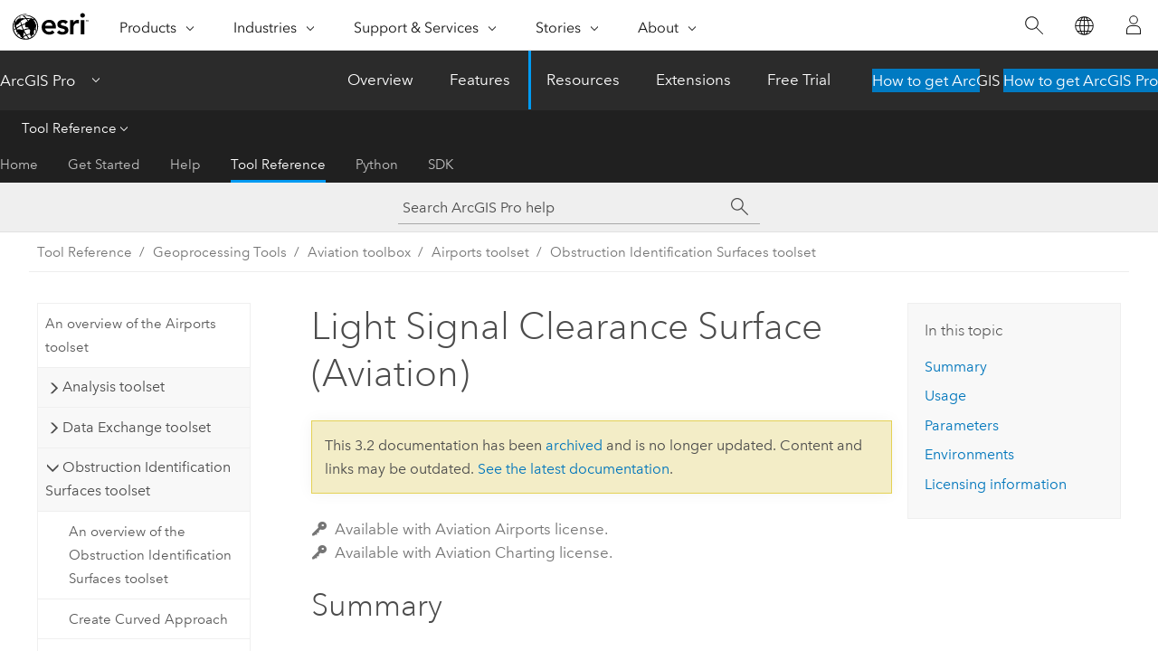

--- FILE ---
content_type: text/html; charset=UTF-8
request_url: https://pro.arcgis.com/en/pro-app/3.2/tool-reference/aviation/light-signal-clearance-surface.htm
body_size: 32068
content:


<!DOCTYPE html>
<!--[if lt IE 7]>  <html class="ie lt-ie9 lt-ie8 lt-ie7 ie6" dir="ltr"> <![endif]-->
<!--[if IE 7]>     <html class="ie lt-ie9 lt-ie8 ie7" dir="ltr"> <![endif]-->
<!--[if IE 8]>     <html class="ie lt-ie9 ie8" dir="ltr"> <![endif]-->
<!--[if IE 9]>     <html class="ie ie9" dir="ltr"> <![endif]-->
<!--[if !IE]><!--> <html dir="ltr" lang="en"> <!--<![endif]-->
<head>
<meta name="Applebot" content="noindex,nofollow">
<meta name="facebot" content="noindex,nofollow">
<meta name="DuckDuckBot" content="noindex,nofollow">
<meta name="Baiduspider" content="noindex,nofollow">
<meta name="Bingbot" content="noindex,nofollow">
<meta name="Slurp" content="noindex,nofollow">
<meta name="Googlebot" content="noindex,nofollow">
<link rel="canonical" href="https://pro.arcgis.com/en/pro-app/latest/tool-reference/aviation/light-signal-clearance-surface.htm">
    <meta charset="utf-8">
    <title>Light Signal Clearance Surface (Aviation)&mdash;ArcGIS Pro | Documentation</title>
    <meta content="IE=edge,chrome=1" http-equiv="X-UA-Compatible">

    <script>
      var appOverviewURL = "/content/esri-sites/en-us/arcgis/products/arcgis-pro/overview";
    </script>

    <script>
      var docConfig = {
        locale: 'en'
        ,localedir: 'en'
        ,langSelector: ''
        
        ,relativeUrl: false
        

        ,searchformUrl: '/search/'
        ,tertiaryNavIndex: '3'

        
      };
    </script>
	 


    
    <!--[if lt IE 9]>
      <script src="/cdn/js/libs/html5shiv.js" type="text/javascript"></script>
      <script src="/cdn/js/libs/selectivizr-min.js" type="text/javascript"></script>
      <script src="/cdn/js/libs/json2.js" type="text/javascript"></script>
      <script src="/cdn/js/libs/html5shiv-printshiv.js" type="text/javascript" >

    <![endif]-->

     <!--[if lt IE 11]>
    <script>
      $$(document).ready(function(){
        $$(".hideOnIE").hide();
      });
    </script>
    <![endif]-->
	<meta name="viewport" content="width=device-width, user-scalable=no">
	<link href="/assets/img/favicon.ico" rel="shortcut icon" >
	<link href="/assets/css/screen.css" media="screen" rel="stylesheet" type="text/css" />
	<link href="/cdn/calcite/css/documentation.css" media="screen" rel="stylesheet" type="text/css" />
	<link href="/assets/css/print.css" media="print" type="text/css" rel="stylesheet" />

	<!--
	<link href="/assets/css/screen_l10n.css" media="screen" rel="stylesheet" type="text/css" />
	<link href="/assets/css/documentation/base_l10n.css" media="screen" rel="stylesheet" type="text/css" />
	<link href="/assets/css/print_l10n.css" media="print" type="text/css" rel="stylesheet" />
	-->
	<script src="/cdn/js/libs/latest/jquery.latest.min.js" type="text/javascript"></script>
    <script src="/cdn/js/libs/latest/jquery-migrate-latest.min.js" type="text/javascript"></script>
	<script src="/cdn/js/libs/jquery.cookie.js" type="text/javascript"></script>
	<link href="/cdn/css/colorbox.css" media="screen" rel="stylesheet" type="text/css" />
	<link href="/cdn/css/colorbox_l10n.css" media="screen" rel="stylesheet" type="text/css" />
	<script src="/cdn/js/libs/jquery.colorbox-min.js" type="text/javascript"></script>
	<script src="/assets/js/video-init.js" type="text/javascript"></script>
	<script src="/assets/js/sitecfg.js" type="text/javascript"></script>
	
		<script src="/assets/js/signIn.js" type="text/javascript"></script>
	
	

	<!--- Language Picker -->
	<script src="/assets/js/locale/l10NStrings.js" type="text/javascript"></script>
	
		<script src="/assets/js/locale/langSelector.js" type="text/javascript"></script>
	

	<script src="/assets/js/calcite-web.js" type="text/javascript"></script>



  <!--- search MD -->
    <META name="description" content="ArcGIS geoprocessing tool that creates a Light Signal Clearance Surface based on the Engineering Brief (EB) 95."><META name="last-modified" content="2023-10-5"><META name="product" content="arcgis-pro"><META name="version" content="pro3.2"><META name="search-collection" content="help"><META name="search-category" content="help-general"><META name="subject" content="ANALYSIS"><META name="sub_category" content="ArcGIS Pro"><META name="content_type" content="Tool Reference"><META name="subject_label" content="ANALYSIS"><META name="sub_category_label" content="ArcGIS Pro"><META name="content_type_label" content="Tool Reference"><META name="content-language" content="en">
    <!--- search MD -->
      
    <!-- Add in Global Nav -->
    <link rel="stylesheet" href="//webapps-cdn.esri.com/CDN/components/global-nav/css/gn.css" />
    <!--<script src="//webapps-cdn.esri.com/CDN/components/global-nav/test_data.js"></script>-->
    <script src="//webapps-cdn.esri.com/CDN/components/global-nav/js/gn.js"></script>
    <!-- End Add in Global Nav -->

</head>

<!--
      pub: GUID-3A15AF60-536B-42A0-8BAC-0DF2CE35674B=26
      tpc: GUID-EACDA0AF-FB8A-4BF0-A8AE-E33AA4C0E554=2
      -->


<!-- variable declaration, if any -->

<body class="claro en pro esrilocalnav">
  <!-- Secondary nav -->
  <script>
     insertCss(_esriAEMHost+"/etc.clientlibs/esri-sites/components/content/local-navigation/clientlibs.css")
     insertElem("div", "local-navigation", '<nav id="second-nav" navtype="existingNavigation" domain="'+_esriAEMHost+'" path="'+appOverviewURL+'"></nav>' )
  </script>

  
<!-- End of drawer -->

  
  <div class="wrapper">
      <!--googleoff: all-->


      <div id="skip-to-content">
        <!--googleoff: all-->
        <div class="search">
        <div class="esri-search-box">
          <div class="search-component">
            <form id="helpSearchForm">
              <input class="esri-search-textfield leader" name="q" placeholder="Search ArcGIS Pro help" autocapitalize="off" autocomplete="off" autocorrect="off" spellcheck="false" aria-label="Search ArcGIS Pro help">
  <input type="hidden" name="collection" value="help" />
  <input type="hidden" name="product" value="arcgis-pro" />
  <input type="hidden" name="version" value="pro3.2" />
  <input type="hidden" name="language" value="en" />
  <button class="esri-search-button-submit" type="submit" aria-label="Search"></button>
            </form>
          </div>
        </div>
      </div>
        <!--googleon: all-->
       
        <!-- content goes here -->
        <div class="grid-container ">
          

            
              
  <!--BREADCRUMB-BEG--><div id="bigmac" class="sticky-breadcrumbs trailer-2" data-spy="affix" data-offset-top="180"> </div><!--BREADCRUMB-END-->
  <!--googleoff: all-->
    <div class="column-5 tablet-column-12 trailer-2 ">
      <aside class="js-accordion accordion reference-index" aria-live="polite" role="tablist">
        <div></div>
      </aside>

      <div class="js-sticky scroll-show tablet-hide leader-1 back-to-top" data-top="0" style="top: 0px;">
        <a href="#" class="btn btn-fill btn-clear">Back to Top</a>
      </div>
    </div>
  <!--googleon: all-->
  
            
            
            
	
		<div class="column-13  pre-1 content-section">
	
		<header class="trailer-1"><h1>Light Signal Clearance Surface (Aviation)</h1></header>

		 
	<!--googleoff: all-->
	
		
				<aside id="main-toc-small" class="js-accordion accordion tablet-show trailer-1">
			      <div class="accordion-section">
			        <h4 class="accordion-title">In this topic</h4>
			        <div class="accordion-content list-plain">
			          <ol class="list-plain pre-0 trailer-0"><li><a href="#S_GUID-F6397E16-98A4-4D7A-8393-D8853C140065">Summary</a></li><li><a href="#GUID-CFBD4E6C-6692-4731-AB1A-0971F994AC7B">Usage</a></li><li><a href="#GUID-FD719866-910A-40F4-BAC8-041DD07E0F1F">Parameters</a></li><li><a href="#ESRI_GPENVIRONMENT_DC04462A99E0403595EFE7C8DAA8A2A6">Environments</a></li><li><a href="#L_">Licensing information</a></li></ol>
			        </div>
			      </div>
			     </aside>
		
    
   <!--googleon: all-->


		<main>
			
	
    	<p class="license icon-ui-key text-light trailer-0">Available with Aviation Airports license.</p><p class="license icon-ui-key text-light ">Available with Aviation Charting license.</p>
    


			
<div class="section1 summary padded-anchor" id="S_GUID-F6397E16-98A4-4D7A-8393-D8853C140065" purpose="summary"><h2>Summary</h2><p id="GUID-F6397E16-98A4-4D7A-8393-D8853C140065"> Creates a Light Signal Clearance Surface (LSCS) based on the FAA Engineering Brief (EB) 95.</p><p id="GUID-B1E9D0D6-C6AF-4580-A71E-95B5CEA35FD5"> A LSCS determines which objects are vertical obstructions. An object is considered as  vertical obstruction if it penetrates the LSCS. Surfaces are used to support planning and design activities.</p></div>

<div class="section1 gptoolusages padded-anchor" id="GUID-CFBD4E6C-6692-4731-AB1A-0971F994AC7B" purpose="gptoolusages"><h2>Usage</h2><ul purpose="gptoolusages"><li purpose="gptoolusage" id="ESRI_USAGE_2F84354F5F4A47509C7D20D62A3D8164" esri_qref="yes"><p id="GUID-99535DC7-46C5-45FD-84DC-548AEE4D87F4">The <span class="uicontrol">Input Runway Features</span> parameter must be z-enabled.</p></li><li purpose="gptoolusage" id="ESRI_USAGE_2C2D1997279F4774BCF5BA52347D939A" esri_qref="no"><p id="GUID-B2902B17-91A8-4ECE-AA26-1EC9B31096F1">This tool creates the Obstruction Identification Surface (OIS) in an existing polygon or multipatch feature class. It can also be generated in an existing polygon shapefile. If a feature class is selected for <span class="uicontrol">Target OIS Features</span>, it must have a vertical spatial reference.</p></li><li purpose="gptoolusage" id="ESRI_USAGE_5C8F47806E5E4ECB81EA187EC1C94442" esri_qref="no"><p id="GUID-6B523CF1-D33E-47BB-A19C-D2A6D550CE0A">OIS tools are flexible and accept a variety of input and output feature class types. For more information, see the <a target="_blank" class="link_pdf" href="./pdf/OISCreation_InputOutputSchema.pdf">OIS Input and Output schemas</a>.</p></li><li purpose="gptoolusage" id="ESRI_USAGE_B4986CCD802D4E60B917E7193E3B3C60" esri_qref="no"><p id="GUID-3066F237-655B-4C03-B17A-5B301A80E90D">The <span class="uicontrol">Input Airport Control Point Feature</span> parameter can be used to supply x-, y-, and z-geometry for displaced threshold features. If displaced thresholds are included, surfaces will be constructed based on their x-, y-, and z-geometry instead of their corresponding runway feature endpoint.</p></li></ul></div><div class="section1 gpsyntax padded-anchor modifier-class trailer-2 js-tab-group" id="GUID-FD719866-910A-40F4-BAC8-041DD07E0F1F" purpose="gptoolsyntax"><h2>Parameters</h2><nav class="tab-nav"><a class="tab-title is-active js-tab gptab" val="dialog">Dialog</a><a class="tab-title js-tab gptab" val="python">Python</a></nav><section class="tab-contents"><article class="tab-section js-tab-section is-active"><p><table class="gptoolparamtbl"><thead><tr><td class="th_p">Label</td><td class="th_e">Explanation</td><td class="th_d">Data Type</td></tr></thead><tr purpose="gptoolparamdialog" id="GUID-F580A9C8-600D-4ADD-A3D7-80BC553907AA" paramname="in_features" expression="in_features"><td class="gptoolparamname"><div class="">Input Runway Features
</div></td><td purpose="gptoolparamdesc"><p id="GUID-4F5F851E-122A-4648-9E71-009ED842BC6D">The input runway dataset. The feature class must be z-enabled and contain polylines.</p></td><td purpose="gptoolparamtype">Feature Layer</td></tr><tr purpose="gptoolparamdialog" id="GUID-F95ABC50-7B0C-475C-BBF6-8E3CD9510FE7" paramname="target" expression="target"><td class="gptoolparamname"><div class="">Target
OIS Features</div></td><td purpose="gptoolparamdesc"><p id="GUID-0957E72B-B9E8-4F12-9C3F-C9F4D24D8EED"> The target feature class that will contain the generated OIS.</p></td><td purpose="gptoolparamtype">Feature Layer</td></tr><tr purpose="gptoolparamdialog" id="GUID-A76765EC-C2D7-4C4E-A9EF-F44ABA50FA8B" paramname="runway_direction" expression="runway_direction"><td class="gptoolparamname"><div class="">Runway Direction
</div><div class="paramhint">(Optional)</div></td><td purpose="gptoolparamdesc"><p id="GUID-F94586DF-A855-47A2-B3FF-CA3FF86A9D42">Specifies the end of the runway where the approach surface will be created.</p><div class="enums" purpose="enums"><ul purpose="gptooldialogParamDesc"><li><span>High Runway End Designator</span>—<span> The approach surface will be created at the high end of the runway. This is the default.</span><div></div></li><li><span>Low Runway End Designator</span>—<span>The approach surface will be created at the low end of the runway.</span><div></div></li></ul></div></td><td purpose="gptoolparamtype">String</td></tr><tr purpose="gptoolparamdialog" id="GUID-E07BCA7C-1E0E-4878-95F9-BB3C3F0C4A7D" paramname="length" expression="length"><td class="gptoolparamname"><div class="">Length
</div><div class="paramhint">(Optional)</div></td><td purpose="gptoolparamdesc"><p id="GUID-D8E7CC46-822B-4BFE-96EB-8906A6C06883">The length of the surface in miles. The default value is 8.</p></td><td purpose="gptoolparamtype">Double</td></tr><tr purpose="gptoolparamdialog" id="GUID-C105D458-89BC-44C6-A93C-FBFAD25D2659" paramname="divergence" expression="divergence"><td class="gptoolparamname"><div class="">Divergence
</div><div class="paramhint">(Optional)</div></td><td purpose="gptoolparamdesc"><p id="GUID-2DCE65B6-B218-4B3C-B3DE-87DCE7D7926A">The divergence of the surface in degrees. The default value is 14.</p></td><td purpose="gptoolparamtype">Double</td></tr><tr purpose="gptoolparamdialog" id="GUID-8752B3F0-6DCC-4719-9EA1-0E6CB4E92E4B" paramname="slope" expression="slope"><td class="gptoolparamname"><div class="">Slope
</div><div class="paramhint">(Optional)</div></td><td purpose="gptoolparamdesc"><p id="GUID-EAC7425B-F377-4077-ABE7-C8955998A399">The slope of the surface in degrees. The default value is 1.</p></td><td purpose="gptoolparamtype">Double</td></tr><tr purpose="gptoolparamdialog" id="GUID-8C14BA1D-84CD-41EA-A362-6EAC1BD65A2C" paramname="distance_from_threshold" expression="distance_from_threshold"><td class="gptoolparamname"><div class="">Distance From Threshold
</div><div class="paramhint">(Optional)</div></td><td purpose="gptoolparamdesc"><p id="GUID-AD907A54-D20D-4414-A92F-BB4103C97D25">The distance from the threshold in feet.
The default value is 1000.
</p></td><td purpose="gptoolparamtype">Double</td></tr><tr purpose="gptoolparamdialog" id="GUID-85B8335E-18F8-4953-AE41-5D3FE5DFCDF6" paramname="first_papi_light" expression="first_papi_light"><td class="gptoolparamname"><div class="">First PAPI Light
</div><div class="paramhint">(Optional)</div></td><td purpose="gptoolparamdesc"><p id="GUID-E65B6487-9DCB-4547-9D04-E7AA956D838C">The location of the first precision approach path indicator. The default value is 60.
</p></td><td purpose="gptoolparamtype">Double</td></tr><tr purpose="gptoolparamdialog" id="GUID-71142EFB-50DF-4B21-942D-42F2C3F241AC" paramname="last_papi_light" expression="last_papi_light"><td class="gptoolparamname"><div class="">Last PAPI Light
</div><div class="paramhint">(Optional)</div></td><td purpose="gptoolparamdesc"><p id="GUID-0693F59B-02DB-44DA-BA9E-0F71EF8A05B9">The location of the last precision approach path indicator. The default value is 120.
</p></td><td purpose="gptoolparamtype">Double</td></tr><tr purpose="gptoolparamdialog" id="GUID-9758A37A-DCC6-4F34-B8C8-901F5DD13532" paramname="start_height" expression="start_height"><td class="gptoolparamname"><div class="">Start Height
</div><div class="paramhint">(Optional)</div></td><td purpose="gptoolparamdesc"><p id="GUID-481CEF41-F310-429C-A209-D17C76BE51AA">The start height of the surface. The default value is 
35.</p></td><td purpose="gptoolparamtype">Double</td></tr><tr purpose="gptoolparamdialog" id="GUID-C452B3BC-A66A-4B9C-A5C6-6CF0544149CC" paramname="airport_control_point_feature_class" expression="airport_control_point_feature_class"><td class="gptoolparamname"><div class="">Input Airport Control Point Feature</div><div class="paramhint">(Optional)</div></td><td purpose="gptoolparamdesc"><p id="GUID-3474270C-1986-4BE0-9C09-83EAAA513CE1">Supplies x-, y-, and z-geometry for displaced threshold features. If displaced thresholds are included, surfaces will be constructed based on their x-, y-, and z-geometry instead of their corresponding runway feature endpoint.</p></td><td purpose="gptoolparamtype">Feature Layer</td></tr><tr purpose="gptoolparamdialog" id="GUID-AACBCBF1-7672-4C69-B10D-575E36153EAD" paramname="surface_position" expression="surface_position"><td class="gptoolparamname"><div class="">Surface Position
</div><div class="paramhint">(Optional)</div></td><td purpose="gptoolparamdesc"><p id="GUID-0E12B7D7-6E11-4584-8449-9F8CC1031835">Specifies the position of the precision approach path indicator (PAPI) lights on either side of a runway. The position of the PAPI lights will be used to determine the position of the output surface.</p><div class="enums" purpose="enums"><ul purpose="gptooldialogParamDesc"><li><span>Generate surface on left approach side of the runway</span>—<span>PAPI lights are on the left approach side of the runway. The surface will generate on the left approach side of the runway. This is the default.</span><div></div></li><li><span>Generate surface on right approach side of the runway</span>—<span>PAPI lights are on the right approach side of the runway. The surface will generate on the right approach side of the runway.</span><div></div></li></ul></div></td><td purpose="gptoolparamtype">String</td></tr></table><div class="section3 gpderivedval padded-anchor" id="ESRI_DERIVEDOUTPUTS_48151EB7488C4521A67EA46985AA4AE4" purpose="gptoolderivedval"><h3>Derived Output</h3><table class="gptoolderivedvaltbl" id="ESRI_DERIVEDOUTPUTS_48151EB7488C4521A67EA46985AA4AE4"><thead><tr><td class="th_p">Label</td><td class="th_e">Explanation</td><td class="th_d">Data Type</td></tr></thead><tr><td>Output OIS Features</td><td><span purpose="dialog"><p id="GUID-79FC8125-9132-425B-89E7-24228193E6FA"> The updated feature class containing the generated Obstruction Identification Surface.</p></span></td><td purpose="gptoolderivedvaltype">Feature Layer</td></tr></table></div></p></article><article class="tab-section js-tab-section"><p><pre class="gpexpression padded-anchor" purpose="gptoolexpression">arcpy.aviation.LightSignalClearanceSurface(in_features, target, {runway_direction}, {length}, {divergence}, {slope}, {distance_from_threshold}, {first_papi_light}, {last_papi_light}, {start_height}, {airport_control_point_feature_class}, {surface_position})</pre><table class="gptoolparamtbl"><thead><tr><td class="th_p">Name</td><td class="th_e">Explanation</td><td class="th_d">Data Type</td></tr></thead><tr purpose="gptoolparam" id="GUID-F580A9C8-600D-4ADD-A3D7-80BC553907AA" paramname="in_features" expression="in_features"><td class="gptoolparamname"><div class="">in_features</div></td><td purpose="gptoolparamdesc"><p id="GUID-4F5F851E-122A-4648-9E71-009ED842BC6D">The input runway dataset. The feature class must be z-enabled and contain polylines.</p></td><td purpose="gptoolparamtype">Feature Layer</td></tr><tr purpose="gptoolparam" id="GUID-F95ABC50-7B0C-475C-BBF6-8E3CD9510FE7" paramname="target" expression="target"><td class="gptoolparamname"><div class="">target</div></td><td purpose="gptoolparamdesc"><p id="GUID-0957E72B-B9E8-4F12-9C3F-C9F4D24D8EED"> The target feature class that will contain the generated OIS.</p></td><td purpose="gptoolparamtype">Feature Layer</td></tr><tr purpose="gptoolparam" id="GUID-A76765EC-C2D7-4C4E-A9EF-F44ABA50FA8B" paramname="runway_direction" expression="runway_direction"><td class="gptoolparamname"><div class="">runway_direction</div><div class="paramhint">(Optional)</div></td><td purpose="gptoolparamdesc"><p id="GUID-F94586DF-A855-47A2-B3FF-CA3FF86A9D42">Specifies the end of the runway where the approach surface will be created.</p><div class="enums" purpose="enums"><ul purpose="enums"><li purpose="enumrow"><span purpose="enumval">HIGH_RUNWAY_END_DESIGNATOR</span>—<span purpose="enumdesc"> The approach surface will be created at the high end of the runway. This is the default.</span><div></div></li><li purpose="enumrow"><span purpose="enumval">LOW_RUNWAY_END_DESIGNATOR</span>—<span purpose="enumdesc">The approach surface will be created at the low end of the runway.</span><div></div></li></ul></div></td><td purpose="gptoolparamtype">String</td></tr><tr purpose="gptoolparam" id="GUID-E07BCA7C-1E0E-4878-95F9-BB3C3F0C4A7D" paramname="length" expression="length"><td class="gptoolparamname"><div class="">length</div><div class="paramhint">(Optional)</div></td><td purpose="gptoolparamdesc"><p id="GUID-D8E7CC46-822B-4BFE-96EB-8906A6C06883">The length of the surface in miles. The default value is 8.</p></td><td purpose="gptoolparamtype">Double</td></tr><tr purpose="gptoolparam" id="GUID-C105D458-89BC-44C6-A93C-FBFAD25D2659" paramname="divergence" expression="divergence"><td class="gptoolparamname"><div class="">divergence</div><div class="paramhint">(Optional)</div></td><td purpose="gptoolparamdesc"><p id="GUID-2DCE65B6-B218-4B3C-B3DE-87DCE7D7926A">The divergence of the surface in degrees. The default value is 14.</p></td><td purpose="gptoolparamtype">Double</td></tr><tr purpose="gptoolparam" id="GUID-8752B3F0-6DCC-4719-9EA1-0E6CB4E92E4B" paramname="slope" expression="slope"><td class="gptoolparamname"><div class="">slope</div><div class="paramhint">(Optional)</div></td><td purpose="gptoolparamdesc"><p id="GUID-EAC7425B-F377-4077-ABE7-C8955998A399">The slope of the surface in degrees. The default value is 1.</p></td><td purpose="gptoolparamtype">Double</td></tr><tr purpose="gptoolparam" id="GUID-8C14BA1D-84CD-41EA-A362-6EAC1BD65A2C" paramname="distance_from_threshold" expression="distance_from_threshold"><td class="gptoolparamname"><div class="">distance_from_threshold</div><div class="paramhint">(Optional)</div></td><td purpose="gptoolparamdesc"><p id="GUID-AD907A54-D20D-4414-A92F-BB4103C97D25">The distance from the threshold in feet.
The default value is 1000.
</p></td><td purpose="gptoolparamtype">Double</td></tr><tr purpose="gptoolparam" id="GUID-85B8335E-18F8-4953-AE41-5D3FE5DFCDF6" paramname="first_papi_light" expression="first_papi_light"><td class="gptoolparamname"><div class="">first_papi_light</div><div class="paramhint">(Optional)</div></td><td purpose="gptoolparamdesc"><p id="GUID-E65B6487-9DCB-4547-9D04-E7AA956D838C">The location of the first precision approach path indicator. The default value is 60.
</p></td><td purpose="gptoolparamtype">Double</td></tr><tr purpose="gptoolparam" id="GUID-71142EFB-50DF-4B21-942D-42F2C3F241AC" paramname="last_papi_light" expression="last_papi_light"><td class="gptoolparamname"><div class="">last_papi_light</div><div class="paramhint">(Optional)</div></td><td purpose="gptoolparamdesc"><p id="GUID-0693F59B-02DB-44DA-BA9E-0F71EF8A05B9">The location of the last precision approach path indicator. The default value is 120.
</p></td><td purpose="gptoolparamtype">Double</td></tr><tr purpose="gptoolparam" id="GUID-9758A37A-DCC6-4F34-B8C8-901F5DD13532" paramname="start_height" expression="start_height"><td class="gptoolparamname"><div class="">start_height</div><div class="paramhint">(Optional)</div></td><td purpose="gptoolparamdesc"><p id="GUID-481CEF41-F310-429C-A209-D17C76BE51AA">The start height of the surface. The default value is 
35.</p></td><td purpose="gptoolparamtype">Double</td></tr><tr purpose="gptoolparam" id="GUID-C452B3BC-A66A-4B9C-A5C6-6CF0544149CC" paramname="airport_control_point_feature_class" expression="airport_control_point_feature_class"><td class="gptoolparamname"><div class="">airport_control_point_feature_class</div><div class="paramhint">(Optional)</div></td><td purpose="gptoolparamdesc"><p id="GUID-A66C79EE-0A19-49DC-A339-68992D104E26">Supplies x-, y-, and z-geometry for displaced threshold features. If displaced thresholds are included, surfaces will be constructed based on their x-, y-, and z-geometry instead of their corresponding runway feature endpoint.</p></td><td purpose="gptoolparamtype">Feature Layer</td></tr><tr purpose="gptoolparam" id="GUID-AACBCBF1-7672-4C69-B10D-575E36153EAD" paramname="surface_position" expression="surface_position"><td class="gptoolparamname"><div class="">surface_position</div><div class="paramhint">(Optional)</div></td><td purpose="gptoolparamdesc"><p id="GUID-0E12B7D7-6E11-4584-8449-9F8CC1031835">Specifies the position of the precision approach path indicator (PAPI) lights on either side of a runway. The position of the PAPI lights will be used to determine the position of the output surface.</p><div class="enums" purpose="enums"><ul purpose="enums"><li purpose="enumrow"><span purpose="enumval">SURFACE_GENERATED_ON_LEFT</span>—<span purpose="enumdesc">PAPI lights are on the left approach side of the runway. The surface will generate on the left approach side of the runway. This is the default.</span><div></div></li><li purpose="enumrow"><span purpose="enumval">SURFACE_GENERATED_ON_RIGHT</span>—<span purpose="enumdesc">PAPI lights are on the right approach side of the runway. The surface will generate on the right approach side of the runway.</span><div></div></li></ul></div></td><td purpose="gptoolparamtype">String</td></tr></table><div class="section3 gpderivedval padded-anchor" id="ESRI_DERIVEDOUTPUTS_48151EB7488C4521A67EA46985AA4AE4" purpose="gptoolderivedval"><h3>Derived Output</h3><table class="gptoolderivedvaltbl" id="ESRI_DERIVEDOUTPUTS_48151EB7488C4521A67EA46985AA4AE4"><thead><tr><td class="th_p">Name</td><td class="th_e">Explanation</td><td class="th_d">Data Type</td></tr></thead><tr><td>derived_outfeatureclass</td><td><span purpose="python"><p id="GUID-79FC8125-9132-425B-89E7-24228193E6FA"> The updated feature class containing the generated Obstruction Identification Surface.</p></span></td><td purpose="gptoolderivedvaltype">Feature Layer</td></tr></table></div><div class="section1 padded-anchor" id="C_GUID-430FC39F-19D1-4E9F-893B-31A5E12FA2FF" purpose="codesamplesPython"><h3>Code sample</h3><section class="codeblock padded-anchor" purpose="codeblock">LightSignalClearanceSurface example (stand-alone script)<div class="codeblockdesc" purpose="codeblockdesc">
<p id="GUID-28A28570-EE20-4CE7-91AC-02104EFC87C7">The following Python window script demonstrates how to use the <span class="usertext">LightSignalClearanceSurface</span> tool.</p></div><div class="codeblockbody"><pre><code class="python">import arcpy

arcpy.CheckOutExtension(&quot;Airports&quot;)

# Input Runway Feature Class
inFeatures = r&quot;C:\data\ois.gdb\RunwayCenterline&quot;

# Feature class that will contain the OIS surface
outFeatures= r&quot;C:\data\ois.gdb\ObstructionIdSurface&quot;

# Define surface dimensions
runway = &quot;HIGH_RUNWAY_END_DESIGNATOR&quot;
length = 8
divergence = 14
slope = 1
distance_from_threshold = 1000
first_papi_light = 60
last_papi_light = 120
start_height = 35

# Generate Light Signal Clearance Surface
arcpy.aviation.LightSignalClearanceSurface(inFeatures, outFeatures, runway,
                                           length, divergence, slope,
                                           distance_from_threshold,
                                           first_papi_light, last_papi_light,
                                           start_height)

arcpy.CheckInExtension(&quot;Airports&quot;)</code></pre></div></section></div></p></article></section></div>
<div class="section1 gpenvs padded-anchor" id="ESRI_GPENVIRONMENT_DC04462A99E0403595EFE7C8DAA8A2A6" purpose="gptoolenvs"><h2>Environments</h2><div>This tool does not use any geoprocessing environments.</div></div><a name="sect_gplicense"></a><div class="section1 gplicense padded-anchor" id="L_" purpose="gplicense"><h2>Licensing information</h2><ul><li>Basic: No</li><li>Standard: Requires Airports or ArcGIS Aviation Charting</li><li>Advanced: Requires Airports or ArcGIS Aviation Charting</li></ul></div><section class="section2 leader-1" purpose="relatedtopics"><h4 class="trailer-0">Related topics</h4><ul class="pre-0 trailer-2"><li><a class="xref relatedtopic" href="/en/pro-app/3.2/tool-reference/aviation/an-overview-of-the-obstruction-identification-surfaces-toolset.htm">An overview of the Obstruction Identification Surfaces toolset</a></li><li><a class="xref relatedtopic" esrisubtype="extrel" hrefpfx="/en/pro-app/3.2/help/analysis/geoprocessing" href="/en/pro-app/3.2/help/analysis/geoprocessing/basics/find-geoprocessing-tools.htm">Find a geoprocessing tool</a></li></ul></section>
			
				<hr>
				<!--googleoff: all-->
				
	
        
		    <p class="feedback right">
		        <a id="afb" class="icon-ui-contact" href="/feedback/" data-langlabel="feedback-on-this-topic" >Feedback on this topic?</a>
		    </p>
        
	

				<!--googleon: all-->
			
		</main>
	</div>
	
	<!--googleoff: all-->
	
		
			<div id="main-toc-large" class="column-5">
			    <div class="panel font-size--2 tablet-hide trailer-1">
			      <h5 class="trailer-half">In this topic</h5>
			      <ol class="list-plain pre-0 trailer-0"><li><a href="#S_GUID-F6397E16-98A4-4D7A-8393-D8853C140065">Summary</a></li><li><a href="#GUID-CFBD4E6C-6692-4731-AB1A-0971F994AC7B">Usage</a></li><li><a href="#GUID-FD719866-910A-40F4-BAC8-041DD07E0F1F">Parameters</a></li><li><a href="#ESRI_GPENVIRONMENT_DC04462A99E0403595EFE7C8DAA8A2A6">Environments</a></li><li><a href="#L_">Licensing information</a></li></ol>
			    </div>
			    
			    
	  		</div>
		
    
   <!--googleon: all-->




          
        </div>
        <!-- ENDPAGECONTENT -->

      </div>

    </div>  <!-- End of wrapper -->

    <div id="globalfooter"></div>

  <!--googleoff: all-->

  
	<script src="/assets/js/init.js" type="text/javascript"></script>
	<!--<script src="/assets/js/drop-down.js" type="text/javascript"></script>-->
	<script src="/assets/js/search/searchform.js" type="text/javascript"></script>
	<script src="/cdn/js/link-modifier.js" type="text/javascript"></script>
	<script src="/cdn/js/sitewide.js" type="text/javascript"></script>
	<script src="/cdn/js/libs/highlight.pack.js" type="text/javascript"></script>
	<script>hljs.initHighlightingOnLoad();</script>


  
    

  <script src="/cdn/js/affix.js" type="text/javascript"></script>
  <script type="text/javascript">
    $(function () {
          var appendFlg = true;

          $("#bigmac")
          .on("affixed.bs.affix", function (evt) {
            if (appendFlg) {
              $("<a class='crumb' href='#'>Light Signal Clearance Surface (Aviation)</a>").insertAfter ($("#bigmac nav a").last());
              appendFlg = false;
            }
          })
          .on ("affix-top.bs.affix", function(evt) {
            if (!appendFlg) {
              $("#bigmac nav a").last().remove();
            }
            appendFlg = true;
          })
    })
  </script>
  
        <script type="text/javascript">
          window.doctoc = {
            pubID: "2052",
            tpcID: "44",
            
            hideToc : false
          }
        </script>

        <script type="text/javascript" src="/en/pro-app/3.2/tool-reference/main/1518.js" ></script>
        <script type="text/javascript" src="/en/pro-app/3.2/tool-reference/aviation/2052.js" ></script>
        <script type="text/javascript" src="/cdn/calcite/js/protoc.js" ></script>

        

  <noscript>
        <p>
            <a href="flisting.htm">flist</a>
        </p>
    </noscript>
    
	<script src="//mtags.arcgis.com/tags-min.js"></script>

  
  
    
    
    <script>
      document.write("<script src='" + _esriAEMHost+"/etc.clientlibs/esri-sites/clientlibs/localNav.js'><\/script>");
    </script>

  </body>
</html>

--- FILE ---
content_type: text/html; charset=UTF-8
request_url: https://pro.arcgis.com/en/pro-app/latest/tool-reference/aviation/light-signal-clearance-surface.htm
body_size: 35455
content:


<!DOCTYPE html>
<!--[if lt IE 7]>  <html class="ie lt-ie9 lt-ie8 lt-ie7 ie6" dir="ltr"> <![endif]-->
<!--[if IE 7]>     <html class="ie lt-ie9 lt-ie8 ie7" dir="ltr"> <![endif]-->
<!--[if IE 8]>     <html class="ie lt-ie9 ie8" dir="ltr"> <![endif]-->
<!--[if IE 9]>     <html class="ie ie9" dir="ltr"> <![endif]-->
<!--[if !IE]><!--> <html dir="ltr" lang="en"> <!--<![endif]-->
<head>
    <meta charset="utf-8">
    <title>Light Signal Clearance Surface (Aviation)&mdash;ArcGIS Pro | Documentation</title>
    <meta content="IE=edge,chrome=1" http-equiv="X-UA-Compatible">

    <script>
      var appOverviewURL = "/content/esri-sites/en-us/arcgis/products/arcgis-pro/overview";
    </script>

    <script>
      var docConfig = {
        locale: 'en'
        ,localedir: 'en'
        ,langSelector: ''
        
        ,relativeUrl: false
        

        ,searchformUrl: '/search/'
        ,tertiaryNavIndex: '3'

        
      };
    </script>
	 


    
    <!--[if lt IE 9]>
      <script src="/cdn/js/libs/html5shiv.js" type="text/javascript"></script>
      <script src="/cdn/js/libs/selectivizr-min.js" type="text/javascript"></script>
      <script src="/cdn/js/libs/json2.js" type="text/javascript"></script>
      <script src="/cdn/js/libs/html5shiv-printshiv.js" type="text/javascript" >

    <![endif]-->

     <!--[if lt IE 11]>
    <script>
      $$(document).ready(function(){
        $$(".hideOnIE").hide();
      });
    </script>
    <![endif]-->
	<meta name="viewport" content="width=device-width, user-scalable=no">
	<link href="/assets/img/favicon.ico" rel="shortcut icon" >
	<link href="/assets/css/screen.css" media="screen" rel="stylesheet" type="text/css" />
	<link href="/cdn/calcite/css/documentation.css" media="screen" rel="stylesheet" type="text/css" />
	<link href="/assets/css/print.css" media="print" type="text/css" rel="stylesheet" />

	<!--
	<link href="/assets/css/screen_l10n.css" media="screen" rel="stylesheet" type="text/css" />
	<link href="/assets/css/documentation/base_l10n.css" media="screen" rel="stylesheet" type="text/css" />
	<link href="/assets/css/print_l10n.css" media="print" type="text/css" rel="stylesheet" />
	-->
	<script src="/cdn/js/libs/latest/jquery.latest.min.js" type="text/javascript"></script>
    <script src="/cdn/js/libs/latest/jquery-migrate-latest.min.js" type="text/javascript"></script>
	<script src="/cdn/js/libs/jquery.cookie.js" type="text/javascript"></script>
	<link href="/cdn/css/colorbox.css" media="screen" rel="stylesheet" type="text/css" />
	<link href="/cdn/css/colorbox_l10n.css" media="screen" rel="stylesheet" type="text/css" />
	<script src="/cdn/js/libs/jquery.colorbox-min.js" type="text/javascript"></script>
	<script src="/assets/js/video-init.js" type="text/javascript"></script>
	<script src="/assets/js/sitecfg.js" type="text/javascript"></script>
	
		<script src="/assets/js/signIn.js" type="text/javascript"></script>
	
	

	<!--- Language Picker -->
	<script src="/assets/js/locale/l10NStrings.js" type="text/javascript"></script>
	
		<script src="/assets/js/locale/langSelector.js" type="text/javascript"></script>
	

	<script src="/assets/js/calcite-web.js" type="text/javascript"></script>



  <!--- search MD -->
    <META name="description" content="ArcGIS geoprocessing tool that creates a Light Signal Clearance Surface (LSCS) based on the Engineering Brief (EB) 95."><META name="last-modified" content="2025-10-9"><META name="product" content="arcgis-pro"><META name="version" content="pro3.6"><META name="search-collection" content="help"><META name="search-category" content="help-general"><META name="subject" content="ANALYSIS"><META name="sub_category" content="ArcGIS Pro"><META name="content_type" content="Tool Reference"><META name="subject_label" content="ANALYSIS"><META name="sub_category_label" content="ArcGIS Pro"><META name="content_type_label" content="Tool Reference"><META name="content-language" content="en">
    <!--- search MD -->
      
    <!-- Add in Global Nav -->
    <link rel="stylesheet" href="//webapps-cdn.esri.com/CDN/components/global-nav/css/gn.css" />
    <!--<script src="//webapps-cdn.esri.com/CDN/components/global-nav/test_data.js"></script>-->
    <script src="//webapps-cdn.esri.com/CDN/components/global-nav/js/gn.js"></script>
    <!-- End Add in Global Nav -->

</head>

<!--
      pub: GUID-3A15AF60-536B-42A0-8BAC-0DF2CE35674B=34
      tpc: GUID-EACDA0AF-FB8A-4BF0-A8AE-E33AA4C0E554=4
      help-ids: []
      -->


<!-- variable declaration, if any -->

<body class="claro en pro esrilocalnav">
  <!-- Secondary nav -->
  <script>
     insertCss(_esriAEMHost+"/etc.clientlibs/esri-sites/components/content/local-navigation/clientlibs.css")
     insertElem("div", "local-navigation", '<nav id="second-nav" navtype="existingNavigation" domain="'+_esriAEMHost+'" path="'+appOverviewURL+'"></nav>' )
  </script>

  
<!-- End of drawer -->

  
  <div class="wrapper">
      <!--googleoff: all-->


      <div id="skip-to-content">
        <!--googleoff: all-->
        <div class="search">
        <div class="esri-search-box">
          <div class="search-component">
            <form id="helpSearchForm">
              <input class="esri-search-textfield leader" name="q" placeholder="Search ArcGIS Pro help" autocapitalize="off" autocomplete="off" autocorrect="off" spellcheck="false" aria-label="Search ArcGIS Pro help">
  <input type="hidden" name="collection" value="help" />
  <input type="hidden" name="product" value="arcgis-pro" />
  <input type="hidden" name="version" value="pro3.6" />
  <input type="hidden" name="language" value="en" />
  <button class="esri-search-button-submit" type="submit" aria-label="Search"></button>
            </form>
          </div>
        </div>
      </div>
        <!--googleon: all-->
       
        <!-- content goes here -->
        <div class="grid-container ">
          

            
              
  <!--BREADCRUMB-BEG--><div id="bigmac" class="sticky-breadcrumbs trailer-2" data-spy="affix" data-offset-top="180"> </div><!--BREADCRUMB-END-->
  <!--googleoff: all-->
    <div class="column-5 tablet-column-12 trailer-2 ">
      <aside class="js-accordion accordion reference-index" aria-live="polite" role="tablist">
        <div></div>
      </aside>

      <div class="js-sticky scroll-show tablet-hide leader-1 back-to-top" data-top="0" style="top: 0px;">
        <a href="#" class="btn btn-fill btn-clear">Back to Top</a>
      </div>
    </div>
  <!--googleon: all-->
  
            
            
            
	
		<div class="column-13  pre-1 content-section">
	
		<header class="trailer-1"><h1>Light Signal Clearance Surface (Aviation)</h1></header>

		 
	<!--googleoff: all-->
	
		
				<aside id="main-toc-small" class="js-accordion accordion tablet-show trailer-1">
			      <div class="accordion-section">
			        <h4 class="accordion-title">In this topic</h4>
			        <div class="accordion-content list-plain">
			          <ol class="list-plain pre-0 trailer-0"><li><a href="#S_GUID-F6397E16-98A4-4D7A-8393-D8853C140065">Summary</a></li><li><a href="#GUID-CFBD4E6C-6692-4731-AB1A-0971F994AC7B">Usage</a></li><li><a href="#GUID-FD719866-910A-40F4-BAC8-041DD07E0F1F">Parameters</a></li><li><a href="#ESRI_GPENVIRONMENT_DC04462A99E0403595EFE7C8DAA8A2A6">Environments</a></li><li><a href="#L_">Licensing information</a></li></ol>
			        </div>
			      </div>
			     </aside>
		
    
   <!--googleon: all-->


		<main>
			
	
    	<p class="license icon-ui-key text-light trailer-0">Available with Aviation Airports license.</p><p class="license icon-ui-key text-light ">Available with Aviation Charting license.</p>
    


			
<div class="section1 summary padded-anchor" id="S_GUID-F6397E16-98A4-4D7A-8393-D8853C140065" purpose="summary"><h2>Summary</h2><p id="GUID-F6397E16-98A4-4D7A-8393-D8853C140065"> Creates a Light Signal Clearance Surface (LSCS) based on the FAA Engineering Brief (EB) 95.</p><p id="GUID-B1E9D0D6-C6AF-4580-A71E-95B5CEA35FD5"> A LSCS determines which objects are vertical obstructions. An object is considered a  vertical obstruction if it penetrates the LSCS. Surfaces are used to support planning and design activities.</p></div>

<div class="section1 gptoolusages padded-anchor" id="GUID-CFBD4E6C-6692-4731-AB1A-0971F994AC7B" purpose="gptoolusages"><h2>Usage</h2><ul purpose="gptoolusages"><li purpose="gptoolusage" id="ESRI_USAGE_2F84354F5F4A47509C7D20D62A3D8164" esri_qref="yes" conrefsub="GUID-CEBCBB99-9543-4CB7-887F-518263CA9BC9/ESRI_USAGE_8ED109FC151543EFA32872E6657BD0FF"><p id="GUID-99535DC7-46C5-45FD-84DC-548AEE4D87F4">The <span class="uicontrol">Input Runway Features</span> parameter must be z-enabled.</p></li><li purpose="gptoolusage" id="ESRI_USAGE_2C2D1997279F4774BCF5BA52347D939A" esri_qref="no"><p id="GUID-B2902B17-91A8-4ECE-AA26-1EC9B31096F1">This tool creates the Obstruction Identification Surface (OIS) in an existing polygon or multipatch feature class. It can also be generated in an existing polygon shapefile. If a feature class is specified for the <span class="uicontrol">Target OIS Features</span> parameter value, it must have a vertical spatial reference.</p></li><li purpose="gptoolusage" id="ESRI_USAGE_5C8F47806E5E4ECB81EA187EC1C94442" conrefsub="GUID-23BB8C9A-27D7-40B8-9D3F-5676BB855A42/ESRI_USAGE_48F6957A162E4A4BA74C4F1E1850643A" esri_qref="no"><p id="GUID-6B523CF1-D33E-47BB-A19C-D2A6D550CE0A">OIS tools are flexible and accept a variety of input and output feature class types. For more information, see the <a target="_blank" class="link_pdf" href="./pdf/OISCreation_InputOutputSchema.pdf">OIS Input and Output schemas</a>.</p></li><li purpose="gptoolusage" id="ESRI_USAGE_B4986CCD802D4E60B917E7193E3B3C60" conrefsub="GUID-23BB8C9A-27D7-40B8-9D3F-5676BB855A42/ESRI_USAGE_A3F60A886FD24837A1F8EC2B6FE1CD37" esri_qref="no"><p id="GUID-3066F237-655B-4C03-B17A-5B301A80E90D">The <span class="uicontrol">Input Airport Control Point Feature</span> parameter can be used to supply x-, y-, and z-geometry for displaced threshold features. If displaced thresholds are included, surfaces will be constructed based on their x-, y-, and z-geometry instead of their corresponding runway feature endpoint.</p></li><li purpose="gptoolusage" id="ESRI_USAGE_DC8250E7EF1C44C9827037F1E163FEE1" esri_qref="no"><p id="GUID-83345FEC-2269-44F1-910C-B311CDDE3618">This tool creates an isosceles trapezoid that extends out eight nautical miles from the runway threshold at an angle of -1 degree less than the lowest course signal.</p></li><li purpose="gptoolusage" id="ESRI_USAGE_2BE90A37038D4E648719FEC7AAF3F6AC" esri_qref="no"><p id="GUID-AE08BA2F-65E0-4A73-9DDA-949538173EF4">The <span class="uicontrol">Start Height</span> parameter default value is 0. When the default value is used, the height will start at the relative runway end's height from the provided <span class="uicontrol">Input Runway Features</span> parameter value. If a negative value is provided, the default value will be used.</p><div class="panel trailer-1 note" id="GUID-06855306-05ED-45DE-BCD0-8D402380101E"><h5 class="icon-ui-comment trailer-0">Note:</h5><p id="GUID-D28BC6E7-A676-4A71-BC7E-F83A8EC9E3AC"> Any surface that is positioned on a lower elevation than the runway will require manual modification of the final surface of the runway.</p></div></li><li purpose="gptoolusage" id="ESRI_USAGE_6B91F284D824423D8373DABAF2732100" esri_qref="no"><p id="GUID-E02C1D7B-9BD6-4346-8C72-2F822331C816">The Precision Approach Path Indicator (PAPI) obstacle clearance surface (OCS)  angle for all PAPI lights is equal to the lowest on-course aiming angle -1 degree. The PAPI OCS provides the pilot with a minimum approach clearance.</p><p id="GUID-F2E1862B-D2AA-4C75-BBAC-78827CAA8AE0">The following image shows an example of the PAPI OCS angle:</p><p id="GUID-C1FC07BE-0D8B-4F4F-B4DA-B92009366AAD"><figure class="fig" href="#"><img src="GUID-1E96EE5D-1B1F-40AE-826E-60A603A8A434-web.png" alt="Diagram of PAPI OCS angle" title="Diagram of PAPI OCS angle" loading="lazy"></figure></p></li><li purpose="gptoolusage" id="ESRI_USAGE_64DB347C5E4F4CEC9CBB1FC09F0B3BB0" esri_qref="no"><p id="GUID-B52979E1-9558-4354-AFC1-2ABF03F5A5F8">The <span class="uicontrol">First PAPI Light</span> and <span class="uicontrol">Last PAPI Light</span> parameters refer to the perpendicular distance of the lighting system to the runway centerline. The default <span class="uicontrol">First PAPI Light</span> parameter value is 135 feet away from the runway centerline.  For more information, refer to the <a target="_blank" class="xref xref" href="https://www.faa.gov/sites/faa.gov/files/airports/engineering/engineering_briefs/eb-95-papi-vgsi.pdf">FAA Engineer Brief (EB) 95</a> and the <a target="_blank" class="xref xref" href="https://www.faa.gov/documentLibrary/media/Advisory_Circular/150-5340-30J.pdf">FAA Advisory Circular 150-5340-30J</a>.</p><p id="GUID-DE937736-4798-4D60-9931-687B82A6533A">The following image shows an example of PAPI distance values:</p><p id="GUID-A36C732C-3046-4759-B945-B0582DF1297E"><figure class="fig" href="#"><img src="GUID-4454301B-9C6D-4155-A3E3-02634D1C608E-web.svg" alt="Diagram of PAPI distance values" title="Diagram of PAPI distance values" loading="lazy"></figure></p></li></ul></div><div class="section1 gpsyntax padded-anchor modifier-class trailer-2 js-tab-group" id="GUID-FD719866-910A-40F4-BAC8-041DD07E0F1F" purpose="gptoolsyntax"><h2>Parameters</h2><nav class="tab-nav"><a class="tab-title is-active js-tab gptab" val="dialog">Dialog</a><a class="tab-title js-tab gptab" val="python">Python</a></nav><section class="tab-contents"><article class="tab-section js-tab-section is-active"><p><table class="gptoolparamtbl"><thead><tr><td class="th_p">Label</td><td class="th_e">Explanation</td><td class="th_d">Data Type</td></tr></thead><tr purpose="gptoolparamdialog" id="GUID-F580A9C8-600D-4ADD-A3D7-80BC553907AA" conrefsub="GUID-23BB8C9A-27D7-40B8-9D3F-5676BB855A42/GUID-28E5449C-36A8-4C7C-B45D-D7D854484E93" paramname="in_features" expression="in_features"><td class="gptoolparamname"><div class="">Input Runway Features
</div></td><td purpose="gptoolparamdesc"><p id="GUID-4F5F851E-122A-4648-9E71-009ED842BC6D">The input runway dataset. The feature class must be z-enabled and contain polylines.</p></td><td purpose="gptoolparamtype">Feature Layer</td></tr><tr purpose="gptoolparamdialog" id="GUID-F95ABC50-7B0C-475C-BBF6-8E3CD9510FE7" conrefsub="GUID-23BB8C9A-27D7-40B8-9D3F-5676BB855A42/GUID-74F2EE0A-6ECF-419D-927C-8FC8C316AF58" paramname="target" expression="target"><td class="gptoolparamname"><div class="">Target
OIS Features</div></td><td purpose="gptoolparamdesc"><p id="GUID-0957E72B-B9E8-4F12-9C3F-C9F4D24D8EED"> The target feature class that will contain the generated OIS.</p></td><td purpose="gptoolparamtype">Feature Layer</td></tr><tr purpose="gptoolparamdialog" id="GUID-A76765EC-C2D7-4C4E-A9EF-F44ABA50FA8B" paramname="runway_direction" expression="runway_direction"><td class="gptoolparamname"><div class="">Runway Direction
</div><div class="paramhint">(Optional)</div></td><td purpose="gptoolparamdesc"><p id="GUID-F94586DF-A855-47A2-B3FF-CA3FF86A9D42">Specifies the end of the runway where the approach surface will be created.</p><div class="enums" purpose="enums"><ul purpose="gptooldialogParamDesc"><li><span>High Runway End Designator</span>—<span> The approach surface will be created at the high end of the runway. This is the default.</span><div></div></li><li><span>Low Runway End Designator</span>—<span>The approach surface will be created at the low end of the runway.</span><div></div></li></ul></div></td><td purpose="gptoolparamtype">String</td></tr><tr purpose="gptoolparamdialog" id="GUID-E07BCA7C-1E0E-4878-95F9-BB3C3F0C4A7D" paramname="length" expression="length"><td class="gptoolparamname"><div class="">Length
</div><div class="paramhint">(Optional)</div></td><td purpose="gptoolparamdesc"><p id="GUID-D8E7CC46-822B-4BFE-96EB-8906A6C06883">The length of the surface in miles. The default value is 8.</p></td><td purpose="gptoolparamtype">Double</td></tr><tr purpose="gptoolparamdialog" id="GUID-C105D458-89BC-44C6-A93C-FBFAD25D2659" paramname="divergence" expression="divergence"><td class="gptoolparamname"><div class="">Divergence
</div><div class="paramhint">(Optional)</div></td><td purpose="gptoolparamdesc"><p id="GUID-2DCE65B6-B218-4B3C-B3DE-87DCE7D7926A">The divergence of the surface in degrees. The default value is 14.</p></td><td purpose="gptoolparamtype">Double</td></tr><tr purpose="gptoolparamdialog" id="GUID-8752B3F0-6DCC-4719-9EA1-0E6CB4E92E4B" paramname="slope" expression="slope"><td class="gptoolparamname"><div class="">Slope
</div><div class="paramhint">(Optional)</div></td><td purpose="gptoolparamdesc"><p id="GUID-EAC7425B-F377-4077-ABE7-C8955998A399">The slope of the surface in degrees. The default value is 1.</p></td><td purpose="gptoolparamtype">Double</td></tr><tr purpose="gptoolparamdialog" id="GUID-8C14BA1D-84CD-41EA-A362-6EAC1BD65A2C" paramname="distance_from_threshold" expression="distance_from_threshold"><td class="gptoolparamname"><div class="">Distance From Threshold
</div><div class="paramhint">(Optional)</div></td><td purpose="gptoolparamdesc"><p id="GUID-AD907A54-D20D-4414-A92F-BB4103C97D25">The distance from the threshold in feet.
The default value is 1000.
</p></td><td purpose="gptoolparamtype">Double</td></tr><tr purpose="gptoolparamdialog" id="GUID-85B8335E-18F8-4953-AE41-5D3FE5DFCDF6" paramname="first_papi_light" expression="first_papi_light"><td class="gptoolparamname"><div class="">First PAPI Light
</div><div class="paramhint">(Optional)</div></td><td purpose="gptoolparamdesc"><p id="GUID-E65B6487-9DCB-4547-9D04-E7AA956D838C">The distance of the first precision approach path indicator perpendicular to the centerline. The default value is 135.
</p></td><td purpose="gptoolparamtype">Double</td></tr><tr purpose="gptoolparamdialog" id="GUID-71142EFB-50DF-4B21-942D-42F2C3F241AC" paramname="last_papi_light" expression="last_papi_light"><td class="gptoolparamname"><div class="">Last PAPI Light
</div><div class="paramhint">(Optional)</div></td><td purpose="gptoolparamdesc"><p id="GUID-0693F59B-02DB-44DA-BA9E-0F71EF8A05B9">The distance of the last precision approach path indicator perpendicular to the centerline. The default value is 225.
</p></td><td purpose="gptoolparamtype">Double</td></tr><tr purpose="gptoolparamdialog" id="GUID-9758A37A-DCC6-4F34-B8C8-901F5DD13532" paramname="start_height" expression="start_height"><td class="gptoolparamname"><div class="">Start Height
</div><div class="paramhint">(Optional)</div></td><td purpose="gptoolparamdesc"><p id="GUID-481CEF41-F310-429C-A209-D17C76BE51AA">The start height of the surface starting at the relative runway end height from the <span class="uicontrol">Input Runway Features</span> parameter value. The default value is 
0.</p></td><td purpose="gptoolparamtype">Double</td></tr><tr purpose="gptoolparamdialog" id="GUID-C452B3BC-A66A-4B9C-A5C6-6CF0544149CC" conrefsub="GUID-23BB8C9A-27D7-40B8-9D3F-5676BB855A42/GUID-1F59ED88-FF44-4816-97C1-B726CAEB490B" paramname="airport_control_point_feature_class" expression="airport_control_point_feature_class"><td class="gptoolparamname"><div class="">Input Airport Control Point Feature</div><div class="paramhint">(Optional)</div></td><td purpose="gptoolparamdesc"><p id="GUID-3474270C-1986-4BE0-9C09-83EAAA513CE1">Supplies x-, y-, and z-geometry for displaced threshold features. If displaced thresholds are included, surfaces will be constructed based on their x-, y-, and z-geometry instead of their corresponding runway feature endpoint.</p></td><td purpose="gptoolparamtype">Feature Layer</td></tr><tr purpose="gptoolparamdialog" id="GUID-AACBCBF1-7672-4C69-B10D-575E36153EAD" paramname="surface_position" expression="surface_position"><td class="gptoolparamname"><div class="">Surface Position
</div><div class="paramhint">(Optional)</div></td><td purpose="gptoolparamdesc"><p id="GUID-0E12B7D7-6E11-4584-8449-9F8CC1031835">Specifies the position of the PAPI lights on either side of a runway. The position of the PAPI lights will be used to determine the position of the output surface.</p><div class="enums" purpose="enums"><ul purpose="gptooldialogParamDesc"><li><span>Generate surface on left approach side of the runway</span>—<span>PAPI lights are on the left approach side of the runway. The surface will generate on the left approach side of the runway. This is the default.</span><div></div></li><li><span>Generate surface on right approach side of the runway</span>—<span>PAPI lights are on the right approach side of the runway. The surface will generate on the right approach side of the runway.</span><div></div></li></ul></div></td><td purpose="gptoolparamtype">String</td></tr></table><div class="section3 gpderivedval padded-anchor" id="ESRI_DERIVEDOUTPUTS_48151EB7488C4521A67EA46985AA4AE4" purpose="gptoolderivedval"><h3>Derived Output</h3><table class="gptoolderivedvaltbl" id="ESRI_DERIVEDOUTPUTS_48151EB7488C4521A67EA46985AA4AE4"><thead><tr><td class="th_p">Label</td><td class="th_e">Explanation</td><td class="th_d">Data Type</td></tr></thead><tr><td>Output OIS Features</td><td><span purpose="dialog"><p id="GUID-79FC8125-9132-425B-89E7-24228193E6FA"> The updated feature class containing the generated OIS.</p></span></td><td purpose="gptoolderivedvaltype">Feature Layer</td></tr></table></div></p></article><article class="tab-section js-tab-section"><p><pre class="gpexpression padded-anchor" purpose="gptoolexpression">arcpy.aviation.LightSignalClearanceSurface(in_features, target, {runway_direction}, {length}, {divergence}, {slope}, {distance_from_threshold}, {first_papi_light}, {last_papi_light}, {start_height}, {airport_control_point_feature_class}, {surface_position})</pre><table class="gptoolparamtbl"><thead><tr><td class="th_p">Name</td><td class="th_e">Explanation</td><td class="th_d">Data Type</td></tr></thead><tr purpose="gptoolparam" id="GUID-F580A9C8-600D-4ADD-A3D7-80BC553907AA" conrefsub="GUID-23BB8C9A-27D7-40B8-9D3F-5676BB855A42/GUID-28E5449C-36A8-4C7C-B45D-D7D854484E93" paramname="in_features" expression="in_features"><td class="gptoolparamname"><div class="">in_features</div></td><td purpose="gptoolparamdesc"><p id="GUID-4F5F851E-122A-4648-9E71-009ED842BC6D">The input runway dataset. The feature class must be z-enabled and contain polylines.</p></td><td purpose="gptoolparamtype">Feature Layer</td></tr><tr purpose="gptoolparam" id="GUID-F95ABC50-7B0C-475C-BBF6-8E3CD9510FE7" conrefsub="GUID-23BB8C9A-27D7-40B8-9D3F-5676BB855A42/GUID-74F2EE0A-6ECF-419D-927C-8FC8C316AF58" paramname="target" expression="target"><td class="gptoolparamname"><div class="">target</div></td><td purpose="gptoolparamdesc"><p id="GUID-0957E72B-B9E8-4F12-9C3F-C9F4D24D8EED"> The target feature class that will contain the generated OIS.</p></td><td purpose="gptoolparamtype">Feature Layer</td></tr><tr purpose="gptoolparam" id="GUID-A76765EC-C2D7-4C4E-A9EF-F44ABA50FA8B" paramname="runway_direction" expression="runway_direction"><td class="gptoolparamname"><div class="">runway_direction</div><div class="paramhint">(Optional)</div></td><td purpose="gptoolparamdesc"><p id="GUID-F94586DF-A855-47A2-B3FF-CA3FF86A9D42">Specifies the end of the runway where the approach surface will be created.</p><div class="enums" purpose="enums"><ul purpose="enums"><li purpose="enumrow"><span purpose="enumval">HIGH_RUNWAY_END_DESIGNATOR</span>—<span purpose="enumdesc"> The approach surface will be created at the high end of the runway. This is the default.</span><div></div></li><li purpose="enumrow"><span purpose="enumval">LOW_RUNWAY_END_DESIGNATOR</span>—<span purpose="enumdesc">The approach surface will be created at the low end of the runway.</span><div></div></li></ul></div></td><td purpose="gptoolparamtype">String</td></tr><tr purpose="gptoolparam" id="GUID-E07BCA7C-1E0E-4878-95F9-BB3C3F0C4A7D" paramname="length" expression="length"><td class="gptoolparamname"><div class="">length</div><div class="paramhint">(Optional)</div></td><td purpose="gptoolparamdesc"><p id="GUID-D8E7CC46-822B-4BFE-96EB-8906A6C06883">The length of the surface in miles. The default value is 8.</p></td><td purpose="gptoolparamtype">Double</td></tr><tr purpose="gptoolparam" id="GUID-C105D458-89BC-44C6-A93C-FBFAD25D2659" paramname="divergence" expression="divergence"><td class="gptoolparamname"><div class="">divergence</div><div class="paramhint">(Optional)</div></td><td purpose="gptoolparamdesc"><p id="GUID-2DCE65B6-B218-4B3C-B3DE-87DCE7D7926A">The divergence of the surface in degrees. The default value is 14.</p></td><td purpose="gptoolparamtype">Double</td></tr><tr purpose="gptoolparam" id="GUID-8752B3F0-6DCC-4719-9EA1-0E6CB4E92E4B" paramname="slope" expression="slope"><td class="gptoolparamname"><div class="">slope</div><div class="paramhint">(Optional)</div></td><td purpose="gptoolparamdesc"><p id="GUID-EAC7425B-F377-4077-ABE7-C8955998A399">The slope of the surface in degrees. The default value is 1.</p></td><td purpose="gptoolparamtype">Double</td></tr><tr purpose="gptoolparam" id="GUID-8C14BA1D-84CD-41EA-A362-6EAC1BD65A2C" paramname="distance_from_threshold" expression="distance_from_threshold"><td class="gptoolparamname"><div class="">distance_from_threshold</div><div class="paramhint">(Optional)</div></td><td purpose="gptoolparamdesc"><p id="GUID-AD907A54-D20D-4414-A92F-BB4103C97D25">The distance from the threshold in feet.
The default value is 1000.
</p></td><td purpose="gptoolparamtype">Double</td></tr><tr purpose="gptoolparam" id="GUID-85B8335E-18F8-4953-AE41-5D3FE5DFCDF6" paramname="first_papi_light" expression="first_papi_light"><td class="gptoolparamname"><div class="">first_papi_light</div><div class="paramhint">(Optional)</div></td><td purpose="gptoolparamdesc"><p id="GUID-E65B6487-9DCB-4547-9D04-E7AA956D838C">The distance of the first precision approach path indicator perpendicular to the centerline. The default value is 135.
</p></td><td purpose="gptoolparamtype">Double</td></tr><tr purpose="gptoolparam" id="GUID-71142EFB-50DF-4B21-942D-42F2C3F241AC" paramname="last_papi_light" expression="last_papi_light"><td class="gptoolparamname"><div class="">last_papi_light</div><div class="paramhint">(Optional)</div></td><td purpose="gptoolparamdesc"><p id="GUID-0693F59B-02DB-44DA-BA9E-0F71EF8A05B9">The distance of the last precision approach path indicator perpendicular to the centerline. The default value is 225.
</p></td><td purpose="gptoolparamtype">Double</td></tr><tr purpose="gptoolparam" id="GUID-9758A37A-DCC6-4F34-B8C8-901F5DD13532" paramname="start_height" expression="start_height"><td class="gptoolparamname"><div class="">start_height</div><div class="paramhint">(Optional)</div></td><td purpose="gptoolparamdesc"><p id="GUID-FB26CD8A-1EE4-4136-9995-B50BFCCA0C58">The start height of the surface starting at the relative runway end height from the <span class="usertext" purpose="codeph">in_features</span> parameter value. The default value is 
0.</p></td><td purpose="gptoolparamtype">Double</td></tr><tr purpose="gptoolparam" id="GUID-C452B3BC-A66A-4B9C-A5C6-6CF0544149CC" conrefsub="GUID-23BB8C9A-27D7-40B8-9D3F-5676BB855A42/GUID-1F59ED88-FF44-4816-97C1-B726CAEB490B" paramname="airport_control_point_feature_class" expression="airport_control_point_feature_class"><td class="gptoolparamname"><div class="">airport_control_point_feature_class</div><div class="paramhint">(Optional)</div></td><td purpose="gptoolparamdesc"><p id="GUID-A66C79EE-0A19-49DC-A339-68992D104E26">Supplies x-, y-, and z-geometry for displaced threshold features. If displaced thresholds are included, surfaces will be constructed based on their x-, y-, and z-geometry instead of their corresponding runway feature endpoint.</p></td><td purpose="gptoolparamtype">Feature Layer</td></tr><tr purpose="gptoolparam" id="GUID-AACBCBF1-7672-4C69-B10D-575E36153EAD" paramname="surface_position" expression="surface_position"><td class="gptoolparamname"><div class="">surface_position</div><div class="paramhint">(Optional)</div></td><td purpose="gptoolparamdesc"><p id="GUID-0E12B7D7-6E11-4584-8449-9F8CC1031835">Specifies the position of the PAPI lights on either side of a runway. The position of the PAPI lights will be used to determine the position of the output surface.</p><div class="enums" purpose="enums"><ul purpose="enums"><li purpose="enumrow"><span purpose="enumval">SURFACE_GENERATED_ON_LEFT</span>—<span purpose="enumdesc">PAPI lights are on the left approach side of the runway. The surface will generate on the left approach side of the runway. This is the default.</span><div></div></li><li purpose="enumrow"><span purpose="enumval">SURFACE_GENERATED_ON_RIGHT</span>—<span purpose="enumdesc">PAPI lights are on the right approach side of the runway. The surface will generate on the right approach side of the runway.</span><div></div></li></ul></div></td><td purpose="gptoolparamtype">String</td></tr></table><div class="section3 gpderivedval padded-anchor" id="ESRI_DERIVEDOUTPUTS_48151EB7488C4521A67EA46985AA4AE4" purpose="gptoolderivedval"><h3>Derived Output</h3><table class="gptoolderivedvaltbl" id="ESRI_DERIVEDOUTPUTS_48151EB7488C4521A67EA46985AA4AE4"><thead><tr><td class="th_p">Name</td><td class="th_e">Explanation</td><td class="th_d">Data Type</td></tr></thead><tr><td>derived_outfeatureclass</td><td><span purpose="python"><p id="GUID-79FC8125-9132-425B-89E7-24228193E6FA"> The updated feature class containing the generated OIS.</p></span></td><td purpose="gptoolderivedvaltype">Feature Layer</td></tr></table></div><div class="section1 padded-anchor" id="C_GUID-430FC39F-19D1-4E9F-893B-31A5E12FA2FF" purpose="codesamplesPython"><h3>Code sample</h3><section class="codeblock padded-anchor" purpose="codeblock">LightSignalClearanceSurface example (stand-alone script)<div class="codeblockdesc" purpose="codeblockdesc">
<p id="GUID-28A28570-EE20-4CE7-91AC-02104EFC87C7">The following script demonstrates how to use the <span class="usertext" purpose="codeph">LightSignalClearanceSurface</span> function.</p></div><div class="codeblockbody"><pre><code class="python">import arcpy

arcpy.CheckOutExtension(&quot;Airports&quot;)

# Input Runway Feature Class
inFeatures = r&quot;C:\data\ois.gdb\RunwayCenterline&quot;

# Feature class that will contain the OIS surface
outFeatures= r&quot;C:\data\ois.gdb\ObstructionIdSurface&quot;

# Define surface dimensions
runway = &quot;HIGH_RUNWAY_END_DESIGNATOR&quot;
length = 8
divergence = 14
slope = 1
distance_from_threshold = 1000
first_papi_light = 60
last_papi_light = 120
start_height = 35

# Generate Light Signal Clearance Surface
arcpy.aviation.LightSignalClearanceSurface(inFeatures, outFeatures, runway,
                                           length, divergence, slope,
                                           distance_from_threshold,
                                           first_papi_light, last_papi_light,
                                           start_height)

arcpy.CheckInExtension(&quot;Airports&quot;)</code></pre></div></section></div></p></article></section></div>
<div class="section1 gpenvs padded-anchor" id="ESRI_GPENVIRONMENT_DC04462A99E0403595EFE7C8DAA8A2A6" purpose="gptoolenvs"><h2>Environments</h2><div>This tool does not use any geoprocessing environments.</div></div><a name="sect_gplicense"></a><div class="section1 gplicense padded-anchor" id="L_" purpose="gplicense"><h2>Licensing information</h2><ul><li>Basic: No</li><li>Standard: Requires Airports or ArcGIS Aviation Charting</li><li>Advanced: Requires Airports or ArcGIS Aviation Charting</li></ul></div><section class="section2 leader-1" purpose="relatedtopics"><h4 class="trailer-0">Related topics</h4><ul class="pre-0 trailer-2"><li><a class="xref relatedtopic" href="/en/pro-app/3.6/tool-reference/aviation/an-overview-of-the-obstruction-identification-surfaces-toolset.htm">An overview of the Obstruction Identification Surfaces toolset</a></li><li><a class="xref relatedtopic" esrisubtype="extrel" hrefpfx="/en/pro-app/3.6/help/analysis/geoprocessing" href="/en/pro-app/3.6/help/analysis/geoprocessing/basics/find-geoprocessing-tools.htm">Find a geoprocessing tool</a></li></ul></section>
			
				<hr>
				<!--googleoff: all-->
				
	
        
		    <p class="feedback right">
		        <a id="afb" class="icon-ui-contact" href="/feedback/" data-langlabel="feedback-on-this-topic" >Feedback on this topic?</a>
		    </p>
        
	

				<!--googleon: all-->
			
		</main>
	</div>
	
	<!--googleoff: all-->
	
		
			<div id="main-toc-large" class="column-5">
			    <div class="panel font-size--2 tablet-hide trailer-1">
			      <h5 class="trailer-half">In this topic</h5>
			      <ol class="list-plain pre-0 trailer-0"><li><a href="#S_GUID-F6397E16-98A4-4D7A-8393-D8853C140065">Summary</a></li><li><a href="#GUID-CFBD4E6C-6692-4731-AB1A-0971F994AC7B">Usage</a></li><li><a href="#GUID-FD719866-910A-40F4-BAC8-041DD07E0F1F">Parameters</a></li><li><a href="#ESRI_GPENVIRONMENT_DC04462A99E0403595EFE7C8DAA8A2A6">Environments</a></li><li><a href="#L_">Licensing information</a></li></ol>
			    </div>
			    
			    
	  		</div>
		
    
   <!--googleon: all-->




          
        </div>
        <!-- ENDPAGECONTENT -->

      </div>

    </div>  <!-- End of wrapper -->

    <div id="globalfooter"></div>

  <!--googleoff: all-->

  
	<script src="/assets/js/init.js" type="text/javascript"></script>
	<!--<script src="/assets/js/drop-down.js" type="text/javascript"></script>-->
	<script src="/assets/js/search/searchform.js" type="text/javascript"></script>
	<script src="/cdn/js/link-modifier.js" type="text/javascript"></script>
	<script src="/cdn/js/sitewide.js" type="text/javascript"></script>
	<script src="/cdn/js/libs/highlight.pack.js" type="text/javascript"></script>
	<script>hljs.initHighlightingOnLoad();</script>


  
    

  <script src="/cdn/js/affix.js" type="text/javascript"></script>
  <script type="text/javascript">
    $(function () {
          var appendFlg = true;

          $("#bigmac")
          .on("affixed.bs.affix", function (evt) {
            if (appendFlg) {
              $("<a class='crumb' href='#'>Light Signal Clearance Surface (Aviation)</a>").insertAfter ($("#bigmac nav a").last());
              appendFlg = false;
            }
          })
          .on ("affix-top.bs.affix", function(evt) {
            if (!appendFlg) {
              $("#bigmac nav a").last().remove();
            }
            appendFlg = true;
          })
    })
  </script>
  
        <script type="text/javascript">
          window.doctoc = {
            pubID: "2052",
            tpcID: "44",
            
            hideToc : false
          }
        </script>

        <script type="text/javascript" src="/en/pro-app/3.6/tool-reference/main/1518.js" ></script>
        <script type="text/javascript" src="/en/pro-app/3.6/tool-reference/aviation/2052.js" ></script>
        <script type="text/javascript" src="/cdn/calcite/js/protoc.js" ></script>

        

  <noscript>
        <p>
            <a href="flisting.htm">flist</a>
        </p>
    </noscript>
    
	<script src="//mtags.arcgis.com/tags-min.js"></script>

  
  
    
    
    <script>
      document.write("<script src='" + _esriAEMHost+"/etc.clientlibs/esri-sites/clientlibs/localNav.js'><\/script>");
    </script>

  </body>
</html>

--- FILE ---
content_type: application/javascript
request_url: https://pro.arcgis.com/en/pro-app/3.2/tool-reference/aviation/2052.js
body_size: 15434
content:
;(function (){
          treedata = (window.treedata || {});
          treedata.data["root_2052"]  = {  
              "parent" : "",
              "children" : ["2052_9","2052_10","2052_51","2052_h0","2052_h5"]
            },
treedata.data["2052_9"]  = {
            "parent" : "root_2052",
            "label" : "An overview of the Aviation toolbox",
            "url" : "/en/pro-app/3.2/tool-reference/aviation/an-overview-of-the-aviation-toolbox.htm"
            
          },
treedata.data["2052_10"]  = {
            "parent" : "root_2052",
            "label" : "Aviation toolbox licensing",
            "url" : "/en/pro-app/3.2/tool-reference/aviation/aviation-toolbox-licensing.htm"
            
          },
treedata.data["2052_51"]  = {
            "parent" : "root_2052",
            "label" : "Aviation toolbox history",
            "url" : "/en/pro-app/3.2/tool-reference/aviation/aviation-toolbox-history.htm"
            
          },
treedata.data["2052_h0"]  = { 
              "parent" : "root_2052",
              "label" : "Airports toolset",
              "children" : ["2052_12","2052_h1","2052_h2","2052_h3","2052_h4"]
            }
            ,
treedata.data["2052_12"]  = {
            "parent" : "2052_h0",
            "label" : "An overview of the Airports toolset",
            "url" : "/en/pro-app/3.2/tool-reference/aviation/an-overview-of-the-airports-toolset.htm"
            
          },
treedata.data["2052_h1"]  = { 
              "parent" : "2052_h0",
              "label" : "Analysis toolset",
              "children" : ["2052_30","2052_37","2052_36","2052_14","2052_29","2052_28"]
            }
            ,
treedata.data["2052_30"]  = {
            "parent" : "2052_h1",
            "label" : "An overview of the Analysis toolset",
            "url" : "/en/pro-app/3.2/tool-reference/aviation/an-overview-of-the-analysis-toolset.htm"
            
          },
treedata.data["2052_37"]  = {
            "parent" : "2052_h1",
            "label" : "Analyze Airport Features",
            "url" : "/en/pro-app/3.2/tool-reference/aviation/analyze-airport-features.htm"
            
          },
treedata.data["2052_36"]  = {
            "parent" : "2052_h1",
            "label" : "Analyze LAS Runway Obstacles",
            "url" : "/en/pro-app/3.2/tool-reference/aviation/analyze-las-runway-obstacles.htm"
            
          },
treedata.data["2052_14"]  = {
            "parent" : "2052_h1",
            "label" : "Analyze Runway Obstacles",
            "url" : "/en/pro-app/3.2/tool-reference/aviation/analyze-runway-obstacles.htm"
            
          },
treedata.data["2052_29"]  = {
            "parent" : "2052_h1",
            "label" : "Generate OIS Obstacle Data",
            "url" : "/en/pro-app/3.2/tool-reference/aviation/generate-ois-obstacle-data.htm"
            
          },
treedata.data["2052_28"]  = {
            "parent" : "2052_h1",
            "label" : "Generate OIS Profile Data",
            "url" : "/en/pro-app/3.2/tool-reference/aviation/generate-ois-profile-data.htm"
            
          },
treedata.data["2052_h2"]  = { 
              "parent" : "2052_h0",
              "label" : "Data Exchange toolset",
              "children" : ["2052_34","2052_33","2052_32"]
            }
            ,
treedata.data["2052_34"]  = {
            "parent" : "2052_h2",
            "label" : "An overview of the Data Exchange toolset",
            "url" : "/en/pro-app/3.2/tool-reference/aviation/an-overview-of-the-data-exchange-toolset.htm"
            
          },
treedata.data["2052_33"]  = {
            "parent" : "2052_h2",
            "label" : "Export FAA 18B Shapefiles",
            "url" : "/en/pro-app/3.2/tool-reference/aviation/export-18b-shapefiles.htm"
            
          },
treedata.data["2052_32"]  = {
            "parent" : "2052_h2",
            "label" : "Import FAA 18B Shapefiles",
            "url" : "/en/pro-app/3.2/tool-reference/aviation/import-18b-shapefiles.htm"
            
          },
treedata.data["2052_h3"]  = { 
              "parent" : "2052_h0",
              "label" : "Obstruction Identification Surfaces toolset",
              "children" : ["2052_11","2052_27","2052_73","2052_72","2052_4","2052_6","2052_38","2052_2","2052_7","2052_64","2052_44","2052_45","2052_31"]
            }
            ,
treedata.data["2052_11"]  = {
            "parent" : "2052_h3",
            "label" : "An overview of the Obstruction Identification Surfaces toolset",
            "url" : "/en/pro-app/3.2/tool-reference/aviation/an-overview-of-the-obstruction-identification-surfaces-toolset.htm"
            
          },
treedata.data["2052_27"]  = {
            "parent" : "2052_h3",
            "label" : "Create Curved Approach",
            "url" : "/en/pro-app/3.2/tool-reference/aviation/create-curved-approach.htm"
            
          },
treedata.data["2052_73"]  = {
            "parent" : "2052_h3",
            "label" : "FAA 13",
            "url" : "/en/pro-app/3.2/tool-reference/aviation/faa-13.htm"
            
          },
treedata.data["2052_72"]  = {
            "parent" : "2052_h3",
            "label" : "FAA 13 Runway Protection Surfaces",
            "url" : "/en/pro-app/3.2/tool-reference/aviation/faa-13-runway-protection-surfaces.htm"
            
          },
treedata.data["2052_4"]  = {
            "parent" : "2052_h3",
            "label" : "FAA 18B",
            "url" : "/en/pro-app/3.2/tool-reference/aviation/faa-18b.htm"
            
          },
treedata.data["2052_6"]  = {
            "parent" : "2052_h3",
            "label" : "FAA FAR 77",
            "url" : "/en/pro-app/3.2/tool-reference/aviation/faa-far-77.htm"
            
          },
treedata.data["2052_38"]  = {
            "parent" : "2052_h3",
            "label" : "Generate OIS Intersection",
            "url" : "/en/pro-app/3.2/tool-reference/aviation/generate-ois-intersection.htm"
            
          },
treedata.data["2052_2"]  = {
            "parent" : "2052_h3",
            "label" : "ICAO Annex 14",
            "url" : "/en/pro-app/3.2/tool-reference/aviation/icao-annex-14.htm"
            
          },
treedata.data["2052_7"]  = {
            "parent" : "2052_h3",
            "label" : "ICAO Annex 15",
            "url" : "/en/pro-app/3.2/tool-reference/aviation/icao-annex-15.htm"
            
          },
treedata.data["2052_64"]  = {
            "parent" : "2052_h3",
            "label" : "ICAO Annex 4 Surfaces",
            "url" : "/en/pro-app/3.2/tool-reference/aviation/icao-annex-4-surfaces.htm"
            
          },
treedata.data["2052_44"]  = {
            "parent" : "2052_h3",
            "label" : "Light Signal Clearance Surface",
            "url" : "/en/pro-app/3.2/tool-reference/aviation/light-signal-clearance-surface.htm"
            
          },
treedata.data["2052_45"]  = {
            "parent" : "2052_h3",
            "label" : "PAPI Obstacle Clearance Surface",
            "url" : "/en/pro-app/3.2/tool-reference/aviation/papi-obstacle-clearance-surface.htm"
            
          },
treedata.data["2052_31"]  = {
            "parent" : "2052_h3",
            "label" : "Unified Facilities Criteria",
            "url" : "/en/pro-app/3.2/tool-reference/aviation/ufc.htm"
            
          },
treedata.data["2052_h4"]  = { 
              "parent" : "2052_h0",
              "label" : "Heliport Obstruction Identification Surfaces toolset",
              "children" : ["2052_54","2052_53","2052_55"]
            }
            ,
treedata.data["2052_54"]  = {
            "parent" : "2052_h4",
            "label" : "An overview of the Heliport Obstruction Identification Surfaces toolset",
            "url" : "/en/pro-app/3.2/tool-reference/aviation/an-overview-of-the-heliport-surfaces-toolset.htm"
            
          },
treedata.data["2052_53"]  = {
            "parent" : "2052_h4",
            "label" : "FAA 2C",
            "url" : "/en/pro-app/3.2/tool-reference/aviation/faa-2c.htm"
            
          },
treedata.data["2052_55"]  = {
            "parent" : "2052_h4",
            "label" : "ICAO Annex 14 Heliports",
            "url" : "/en/pro-app/3.2/tool-reference/aviation/annex-14-heliports.htm"
            
          },
treedata.data["2052_h5"]  = { 
              "parent" : "root_2052",
              "label" : "Charting toolset",
              "children" : ["2052_41","2052_h6","2052_h7","2052_h8","2052_h9"]
            }
            ,
treedata.data["2052_41"]  = {
            "parent" : "2052_h5",
            "label" : "An overview of the Charting toolset",
            "url" : "/en/pro-app/3.2/tool-reference/aviation/an-overview-of-the-charting-toolset.htm"
            
          },
treedata.data["2052_h6"]  = { 
              "parent" : "2052_h5",
              "label" : "Cartography toolset",
              "children" : ["2052_57","2052_56","2052_68","2052_74","2052_58"]
            }
            ,
treedata.data["2052_57"]  = {
            "parent" : "2052_h6",
            "label" : "An overview of the Cartography toolset",
            "url" : "/en/pro-app/3.2/tool-reference/aviation/an-overview-of-the-cartography-toolset.htm"
            
          },
treedata.data["2052_56"]  = {
            "parent" : "2052_h6",
            "label" : "Add Aviation Line Bypass",
            "url" : "/en/pro-app/3.2/tool-reference/aviation/add-aviation-line-bypass.htm"
            
          },
treedata.data["2052_68"]  = {
            "parent" : "2052_h6",
            "label" : "Aggregate Obstacles",
            "url" : "/en/pro-app/3.2/tool-reference/aviation/aggregate-obstacles.htm"
            
          },
treedata.data["2052_74"]  = {
            "parent" : "2052_h6",
            "label" : "Generate Airway Corridors",
            "url" : "/en/pro-app/3.2/tool-reference/aviation/generate-airway-corridors.htm"
            
          },
treedata.data["2052_58"]  = {
            "parent" : "2052_h6",
            "label" : "Rotate Aviation Features",
            "url" : "/en/pro-app/3.2/tool-reference/aviation/rotate-aviation-features.htm"
            
          },
treedata.data["2052_h7"]  = { 
              "parent" : "2052_h5",
              "label" : "Data Exchange toolset",
              "children" : ["2052_42","2052_59","2052_43","2052_69","2052_48"]
            }
            ,
treedata.data["2052_42"]  = {
            "parent" : "2052_h7",
            "label" : "An overview of the Data Exchange toolset",
            "url" : "/en/pro-app/3.2/tool-reference/aviation/an-overview-of-the-data-exchange-toolset-charting-.htm"
            
          },
treedata.data["2052_59"]  = {
            "parent" : "2052_h7",
            "label" : "Export AIXM 5.1 Message",
            "url" : "/en/pro-app/3.2/tool-reference/aviation/export-aixm-5-1-message.htm"
            
          },
treedata.data["2052_43"]  = {
            "parent" : "2052_h7",
            "label" : "Import AIXM 5.1 Message",
            "url" : "/en/pro-app/3.2/tool-reference/aviation/import-aixm-5-1-message.htm"
            
          },
treedata.data["2052_69"]  = {
            "parent" : "2052_h7",
            "label" : "Import DCDT Change File",
            "url" : "/en/pro-app/3.2/tool-reference/aviation/import-dcdt-change-file.htm"
            
          },
treedata.data["2052_48"]  = {
            "parent" : "2052_h7",
            "label" : "Import Digital Obstacle File",
            "url" : "/en/pro-app/3.2/tool-reference/aviation/import-digital-obstacle-file.htm"
            
          },
treedata.data["2052_h8"]  = { 
              "parent" : "2052_h5",
              "label" : "Data Management toolset",
              "children" : ["2052_40","2052_62","2052_60","2052_49","2052_46","2052_67","2052_47","2052_66","2052_71","2052_39","2052_50","2052_52"]
            }
            ,
treedata.data["2052_40"]  = {
            "parent" : "2052_h8",
            "label" : "An overview of the Data Management toolset",
            "url" : "/en/pro-app/3.2/tool-reference/aviation/an-overview-of-the-data-management-toolset.htm"
            
          },
treedata.data["2052_62"]  = {
            "parent" : "2052_h8",
            "label" : "Calculate ATS Route Attributes",
            "url" : "/en/pro-app/3.2/tool-reference/aviation/calculate-ats-route-attributes.htm"
            
          },
treedata.data["2052_60"]  = {
            "parent" : "2052_h8",
            "label" : "Generate Airspace Areas",
            "url" : "/en/pro-app/3.2/tool-reference/aviation/generate-airspace-areas.htm"
            
          },
treedata.data["2052_49"]  = {
            "parent" : "2052_h8",
            "label" : "Generate Airspace Lines",
            "url" : "/en/pro-app/3.2/tool-reference/aviation/generate-airspace-lines.htm"
            
          },
treedata.data["2052_46"]  = {
            "parent" : "2052_h8",
            "label" : "Generate Aviation Cartographic Features",
            "url" : "/en/pro-app/3.2/tool-reference/aviation/generate-aviation-cartographic-features.htm"
            
          },
treedata.data["2052_67"]  = {
            "parent" : "2052_h8",
            "label" : "Generate Changeover Points",
            "url" : "/en/pro-app/3.2/tool-reference/aviation/generate-changeover-points.htm"
            
          },
treedata.data["2052_47"]  = {
            "parent" : "2052_h8",
            "label" : "Generate Derived Airspace Geometry",
            "url" : "/en/pro-app/3.2/tool-reference/aviation/generate-derived-airspace-geometry.htm"
            
          },
treedata.data["2052_66"]  = {
            "parent" : "2052_h8",
            "label" : "Generate Summary Table Data",
            "url" : "/en/pro-app/3.2/tool-reference/aviation/generate-summary-table-data.htm"
            
          },
treedata.data["2052_71"]  = {
            "parent" : "2052_h8",
            "label" : "Group Route Segments",
            "url" : "/en/pro-app/3.2/tool-reference/aviation/group-route-segments.htm"
            
          },
treedata.data["2052_39"]  = {
            "parent" : "2052_h8",
            "label" : "Prepare Aviation Data",
            "url" : "/en/pro-app/3.2/tool-reference/aviation/prepare-aviation-data.htm"
            
          },
treedata.data["2052_50"]  = {
            "parent" : "2052_h8",
            "label" : "Process Air Traffic Service Routes",
            "url" : "/en/pro-app/3.2/tool-reference/aviation/process-ats-routes.htm"
            
          },
treedata.data["2052_52"]  = {
            "parent" : "2052_h8",
            "label" : "Report Aviation Chart Changes",
            "url" : "/en/pro-app/3.2/tool-reference/aviation/report-aviation-chart-changes.htm"
            
          },
treedata.data["2052_h9"]  = { 
              "parent" : "2052_h5",
              "label" : "Layout toolset",
              "children" : ["2052_70","2052_63"]
            }
            ,
treedata.data["2052_70"]  = {
            "parent" : "2052_h9",
            "label" : "An overview of the Layout toolset",
            "url" : "/en/pro-app/3.2/tool-reference/aviation/an-overview-of-the-layout-toolset.htm"
            
          },
treedata.data["2052_63"]  = {
            "parent" : "2052_h9",
            "label" : "Generate Aviation Chart Leads",
            "url" : "/en/pro-app/3.2/tool-reference/aviation/generate-aviation-chart-leads.htm"
            
          }
        })()

--- FILE ---
content_type: application/javascript
request_url: https://pro.arcgis.com/en/pro-app/3.2/tool-reference/introduction-anatomy/1902.js?_=1768420278745
body_size: 459
content:
;(function (){
          treedata = (window.treedata || {});
          treedata.data["root_1902"]  = {  
              "parent" : "",
              "children" : ["1902_2"]
            },
treedata.data["1902_2"]  = {
            "parent" : "root_1902",
            "label" : "Anatomy of a tool reference page",
            "url" : "/en/pro-app/3.2/tool-reference/introduction-anatomy/anatomy-of-a-tool-reference-page.htm"
            
          }
        })()